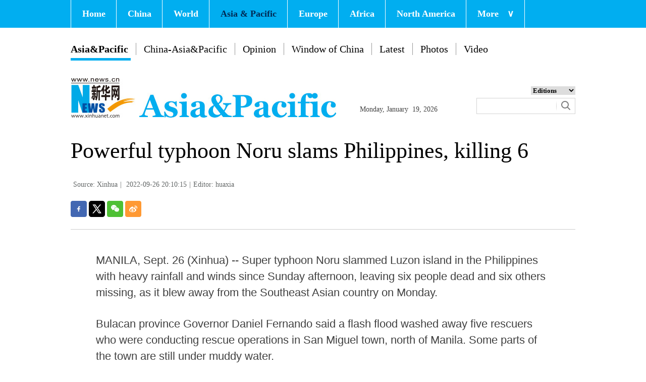

--- FILE ---
content_type: text/html; charset=utf-8
request_url: https://english.news.cn/asiapacific/20220926/9047c8407d7b4f6e9441062a9ae9d1bb/c.html
body_size: 3439
content:
<!DOCTYPE html><html><head><meta name="templateId" content="44c498dd91eb428489e2a58fbb1cfe7f"> <meta charset="utf-8"> <meta http-equiv="X-UA-Compatible" content="IE=edge,chrome=1"> <meta name="renderer" content="webkit"> <meta content="width=device-width, initial-scale=1.0, minimum-scale=1.0, maximum-scale=1.0,user-scalable=no" name="viewport"> <meta name="renderer" content="webkit"> <meta content="telephone=no" name="format-detection"> <meta content="email=no" name="format-detection"> <meta name="msapplication-tap-highlight" content="no"> <div data="datasource:202209269047c8407d7b4f6e9441062a9ae9d1bb" datatype="content"><meta name="keywords" content="Philippines-Typhoon Noru-Deaths,1ST LD WRITETHRU"></div> <div><meta name="description" content="Powerful typhoon Noru slams Philippines, killing 6-"></div> <div><meta property="og:url"></div> <div><meta property="og:title" content="Powerful typhoon Noru slams Philippines, killing 6"></div> <div><meta property="og:description" content=""></div> <title>
            Powerful typhoon Noru slams Philippines, killing 6-Xinhua
        </title> <link rel="stylesheet" href="https://imgs.news.cn/global/public/css/common_nofont.css"> <link rel="stylesheet" href="https://english.news.cn/detail/css/Asiatop.css"> <link rel="stylesheet" href="https://english.news.cn/detail/css/Asia.css"> <link rel="stylesheet" href="https://english.news.cn/detail/css/share.css"> <link rel="stylesheet" href="https://imgs.news.cn/detail/css/cb_videoPlayer.css"> <script src="https://imgs.news.cn/global/lib/jq/jquery1.12.4/jquery1.12.4.min.js"></script> <script src="https://res.wx.qq.com/open/js/jweixin-1.6.0.js"></script> <script src="https://lib.news.cn/common/shareHttps.js"></script><script src="//imgs.news.cn/webdig/xinhua_webdig.js" language="javascript" type="text/javascript" async></script></head> <body><div class="domPC"><script src="https://english.news.cn/asiapacific/2022/ytfwnew/index/top_v1.js"></script></div> <div class="domMobile"><script src="https://english.news.cn/asiapacific/2022/ytfwnew/index/mob/mobile_top.js"></script></div> <div class="main clearfix"><h1 class="Btitle" data="datasource:202209269047c8407d7b4f6e9441062a9ae9d1bb" datatype="content">Powerful typhoon Noru slams Philippines, killing 6</h1> <div class="wzzy"><i class="source">Source: Xinhua</i>|<i class="time">
                    2022-09-26 20:10:15</i>|<i class="editor domPcc">Editor: huaxia</i></div> <div id="partShare" class="share bshare-custom icon-medium"><a title="分享到Facebook" href="" target="_blank" class="bshare-facebook"></a> <a title="分享到Twitter" href="" target="_blank" class="bshare-twitter"></a> <a title="分享到微信" href="" class="bshare-weixin"><div class="fxd-wx-ewm"><img src="zxcode_202209269047c8407d7b4f6e9441062a9ae9d1bb.jpg"></div></a> <a title="分享到新浪微博" target="_blank" href="" class="bshare-sinaminiblog"></a></div> <div class="clearfix"></div> <div class="content"><div id="detail" class="main-aticle"><span id="detailContent"><p>   MANILA, Sept. 26 (Xinhua) -- Super typhoon Noru slammed Luzon island in the Philippines with heavy rainfall and winds since Sunday afternoon, leaving six people dead and six others missing, as it blew away from the Southeast Asian country on Monday.</p><p>   Bulacan province Governor Daniel Fernando said a flash flood washed away five rescuers who were conducting rescue operations in San Miguel town, north of Manila. Some parts of the town are still under muddy water.</p><p>   Another person died in Quezon province, where the Noru made landfall late Sunday afternoon.</p><p>   Hermino Cruz, captain of a residential area in San Miguel town, had to move to his child's house due to the flood reaching the shoulder level at his own house.</p><p>   "We have 425 families here, 1,365 individuals are affected", Cruz said, adding the flood has slowly receded and the situation is getting better than the morning.</p><p>   The government agency that monitors disasters said Noru affected almost 80,000 people in several areas hit by the typhoon. It also verified reports about six missing fishermen in the Bicol region, south of Manila.</p><p>   The state weather agency has downgraded Noru to a typhoon, but added Noru "slightly intensified" while blowing out of the country on Monday, moving west northward at 30 km per hour, packing 140 km per hour winds and gusts of up to 170 km per hour. Noru is expected to exit the Philippines late Monday evening.</p><p>   Authorities said some evacuated people have started to go home. However, some opted to stay in the government-run evacuation centers while waiting for the flood water to recede.</p><p>   Noru is the 11th and the most powerful cyclone hitting the Philippines this year.</p><p>   The Philippines is one of the most disaster-prone countries globally, mainly due to its location in the Pacific Ring of Fire and Pacific typhoon belt. On average, the archipelagic country experiences 20 typhoons yearly, some of which are intense and destructive.  <span style="color:#337fe5">■</span></p></span></div></div></div> <div class="explore_box domPC"><div class="con_box ys01"><div class="exp_tit fl"> EXPLORE XINHUANET </div> <ul class="exp_con fr"><li><div class="exp_con_tit1">News</div> <ul class="list14 clearfix" data="datasource:456c62abc89744b49dcd61fc707681f8" datatype="ds" preview="ds_"><li><a href='http://www.xinhuanet.com/english/indepth/index.htm' target='_blank'>In-depth</a></li><li><a href='http://www.xinhuanet.com/english/sports/index.htm' target='_blank'>Sports</a></li><li><a href='http://www.xinhuanet.com/english/list/china-business.htm' target='_blank'>Business</a></li><li><a href='http://www.xinhuanet.com/english/culture/index.htm' target='_blank'>Culture</a></li><li><a href='http://www.xinhuanet.com/english/world/index.htm' target='_blank'>World</a></li><li><a href='http://www.xinhuanet.com/english/china/index.htm' target='_blank'>China</a></li></ul></li> <li><div class="exp_con_tit2">Regions</div> <ul class="list14 clearfix" data="datasource:8b3d0f10ca2645a084b0409deaa0e58f" datatype="ds" preview="ds_"><li><a href="http://www.xinhuanet.com/english/asiapacific/index.htm" target="_blank">Asia & Pacific</a></li><li><a href="https://english.news.cn/europe/index.htm" target="_blank">Europe</a></li><li><a href="https://englishtest.news.cn/list/World-MiddleEast.htm" target="_blank">Middle East</a></li><li><a href="http://www.xinhuanet.com/english/northamerica/index.htm" target="_blank">North America</a></li><li><a href="http://www.news.cn/english/list/World-americas.htm" target="_blank">South America</a></li><li><a href="http://www.xinhuanet.com/english/africa/index.htm" target="_blank">Africa</a></li><li><a href='http://www.xinhuanet.com/english/list/World-organizations.htm' target='_blank'>Organizations</a></li></ul></li> <li><div class="exp_con_tit2">Services</div> <ul class="list14 clearfix" data="datasource:2448596e122445e5909dbc552c027f98" datatype="ds" preview="ds_"><li><a href='http://www.cma.gov.cn/en2014' target='_blank'>Weather</a></li><li><a href='http://english.gov.cn/services/liveinchina' target='_blank'>Live in China</a></li><li><a href='http://english.gov.cn/services/workinchina' target='_blank'>Work in China</a></li><li><a href='http://english.gov.cn/services/doingbusiness' target='_blank'>Doing Business</a></li><li><a href='http://english.gov.cn/services/investment' target='_blank'>Investment</a></li><li><a href='http://english.gov.cn/services/2014/09/02/content_281474985233720.htm' target='_blank'>Emergency</a></li><li><a href='http://english.gov.cn/services/visitchina' target='_blank'>Visit China</a></li><li><a href='http://english.gov.cn/services/studyinchina' target='_blank'>Study in China</a></li></ul></li> <li><div class="exp_con_tit3">More</div> <ul class="list14 clearfix" data="datasource:3eeb4d580c7846108b3d21770cf87ccb" datatype="ds" preview="ds_"><li><a href='http://www.xinhuanet.com/english/special' target='_blank'>Special Reports</a></li><li><a href='http://www.xinhuanet.com/english/photo' target='_blank'>Photos</a></li><li><a href='http://www.xinhuanet.com/english/video/index.htm' target='_blank'>Video</a></li><li><a href="http://news.xinhuanet.com/english/2017-04/19/c_136220748.htm" target="_blank">Corrections</a></li></ul></li> <li><div class="exp_con_tit3">Media</div> <ul class="list14 clearfix" data="datasource:967094ccf5a545828af26e8815fa5fbe" datatype="ds" preview="ds_"><li><a href='http://en.qstheory.cn' target='_blank'>Qiushi Journal</a></li><li><a href='http://eng.taiwan.cn' target='_blank'>Taiwan.cn</a></li><li><a href='http://en.youth.cn' target='_blank'>Youth.cn</a></li><li><a href='https://en.gmw.cn' target='_blank'>GMW.cn</a></li><li><a href='http://en.ce.cn' target='_blank'>CE.cn</a></li><li><a href='http://www.ecns.cn' target='_blank'>Ecns.cn</a></li><li><a href='http://www.chinadaily.com.cn' target='_blank'>China Daily</a></li><li><a href='http://chinaplus.cri.cn' target='_blank'>CRI.cn</a></li><li><a href='http://www.china.org.cn' target='_blank'>China.org.cn</a></li><li><a href='http://en.people.cn' target='_blank'>People's Daily</a></li></ul></li></ul></div></div> <script src="https://english.news.cn/common/js/footer.js"></script> <div data="datasource:202209269047c8407d7b4f6e9441062a9ae9d1bb" datatype="content"><div id="wxpic" style="display:none;"><img src=""></div> <div id="wxtitle" style="display:none;">
                Powerful typhoon Noru slams Philippines, killing 6
            </div></div> <script>
        //微信分享图功能
        var wxfxPic = $.trim($("#wxpic").find("img").attr("src"));
        var wxfxTit = $.trim($("#wxtitle").html());
        var detaiWxPic = $("#wxsharepic").attr("src");
        if (wxfxPic == "") {
            wxfxPic = 'https://lib.news.cn/common/sharelogo.jpg';
        } else {
            wxfxPic = window.location.href.replace("c.html", wxfxPic)
        }
        // console.log("wxfxPic",wxfxPic);

        wxConfig({
            title: wxfxTit,
            desc: '',
            link: window.location.href,
            imgUrl: wxfxPic
        });
    </script> <script src="https://imgs.news.cn/global/detail/xhCommonFun.js"></script> <script src="https://english.news.cn/detail/js/cb_enOther_detail.js"></script> <script src="https://imgs.news.cn/2021detail/js/cb-video.js"></script> <script src="https://imgs.news.cn/detail/js/pager.js"></script></body></html>

--- FILE ---
content_type: text/css
request_url: https://english.news.cn/detail/css/Asiatop.css
body_size: 1095
content:
@charset "utf-8";
/* CSS Document */
*{margin: 0;padding: 0;}
input { outline: none }
.fl { float: left; }
.fr { float: right; }
.con_box { width: 1000px; height: auto; overflow: hidden; margin: 0 auto; }
.line_box { width: 100%; height: auto; overflow: hidden; /*border-bottom: 1px solid #e0e0e0;*/ }


/* 顶部导航 */
.nav { width: 100%; height: 55px; background: #01aef0;  z-index:200; position:fixed;}
#nav { width: 1000px; height: 55px; margin: 0 auto;}
#nav li { float: left; display: block; background: none; position: relative; z-index: 20; border-left: 1px solid #fff; }
#nav li.bor { border-right: 1px solid #fff; }
#nav li span.jt { font-family: Georgia; padding-left: 17px; }
#nav li a { display: block; padding: 0; font-weight: 700; line-height: 55px; text-decoration: none; color: #fff; zoom: 1; padding: 0px 21px 0 22px; font-size:18px; }

#nav ul { position: absolute; left:0px; display: none; margin: 0; padding: 0; list-style: none; }
#nav ul li { width: 150px; float: left; border-top: 1px solid #eee; text-align: left; background: #c4d5e8; font-size:14px !important; }
#nav ul li:hover {background: #ccc;}
#nav ul a { display: block; height: 20px; line-height: 20px; padding: 8px 2px; color: #666; font-weight: normal; }
#nav .red a{
    color: #002a54;
}
/*END*/
/*logo*/ 
.con_logo { width: 100%; height: 100px;  margin-top: 25px; margin-bottom: 10px;}
.logo { width: 548px; height: 79px; }
.date { 
    height: 18px;
    /* background: url(/english/20161108new/images/clock.jpg) no-repeat left center; */
    /* padding-left: 25px; */
    margin: 55px 0 0 25px; }
#Date { font-family: Georgia; font-size: 14px; color: #434343; }
.sreach_box { width: 196px; height: auto; margin: 16px 0 0 28px; }
.sreach_v1 { width: 150px; height: 20px; border: 1px solid #d3d3d3; border-right: none; }
.username { width: 150px; height: 20px; border: none; }
.sreach_v2 { width: 30px; height: 20px; border: 1px solid #d3d3d3; border-left: none; padding: 5px 5px 0px 0px; }
.slect_box { float: right; }
.slect { border: none; outline: none; width: 88px; font-weight:bold; cursor: pointer; }
.sreach { margin-top: 6px; }
.column .item li{ margin-top:15px;}
.column .item{margin-top:10px;}
.toptitle{ color:#00b7ee;}

.dh{ width:1000px; height:auto; margin:auto; padding-top:85px;}
.dh .on{ font-weight: bold; padding-bottom: 20px; border-bottom-width: 1px; border-bottom-style: solid; border-bottom-color: #CCC; }

.dh ul{ }
.dh li{ float: left; padding: 0px 15px; border-left-width: 1px; border-left-style: solid; border-left-color: #999; font-size:20px; line-height:24px; color:#000; position:relative; }
.dh li a{color:#000; }
.dh li:first-child { border:none; padding-left:0px;}
.bh{ position:absolute; left:0px; top:30px; height: 5px; background: #01aef0; width:92%;}
/*END*/


--- FILE ---
content_type: application/javascript; charset=utf-8
request_url: https://english.news.cn/asiapacific/2022/ytfwnew/index/top_v1.js
body_size: 2193
content:
// document.writeln("<div class=\'nav\'>");
// document.writeln("  <div class=\'wrap\'>");
// document.writeln("    <ul id=\'nav\'>");
// document.writeln("      <li><a href=\'https://english.news.cn/home.htm\' target=\'_blank\'>Home</a></li>");
// document.writeln("      <li><a href=\'https://english.news.cn/china/index.htm\' target=\'_blank\'>China</a></li>");
// document.writeln("      <li><a href=\'https://english.news.cn/world/index.htm\' target=\'_blank\'>World</a> </li>");
// document.writeln("      <li class=\'red\'><a href=\'https://english.news.cn/asiapacific/index.htm\' target=\'_blank\'>Asia & Pacific</a></li>");
// document.writeln("      <li><a href=\'https://english.news.cn/europe/index.htm\' target=\'_blank\'>Europe</a></li>");
// document.writeln("      <li><a href=\'https://english.news.cn/africa/index.htm\' target=\'_blank\'>Africa</a></li>");
// document.writeln("      <li><a href=\'https://english.news.cn/northamerica/index.htm\' target=\'_blank\'>North America</a></li>");
// document.writeln("      <li class=\'bor\'><a href=\'javascript:void(0);\'>More<span class=\'jt\'>&or;</span></a>");
// document.writeln("        <ul>");
// document.writeln("          <li><a href=\'https://english.news.cn/sports/index.htm\' target=\'_blank\'>Sports</a></li>");
// document.writeln("          <li><a href=\'https://english.news.cn/indepth/index.htm\' target=\'_blank\'>In-depth</a></li>");
// document.writeln("          <li><a href=\'https://english.news.cn/photo/index.htm\' target=\'_blank\'>Photos</a></li>");
// document.writeln("          <li><a href=\'https://english.news.cn/video/index.htm\' target=\'_blank\'>Video</a></li>");
// document.writeln("          <li><a href=\'https://english.news.cn/list/latestnews.htm\' target=\'_blank\'>Latest</a></li>");
// document.writeln("          <li><a href=\'https://english.news.cn/special/index.htm\' target=\'_blank\'>Special Reports</a></li>");
// document.writeln("          <li><a href=\'https://english.news.cn/silkroad/index.html\' target=\'_blank\'>B&R Initiative</a></li>");
// document.writeln("          <li><a href=\'https://english.news.cn/weekly.htm\' target=\'_blank\'>Biz China Weekly</a></li>");
// document.writeln("        </ul>");
// document.writeln("      </li>");
// document.writeln("    </ul>");
// document.writeln("  </div>");
// document.writeln("  ");
// document.writeln("</div>");
// document.writeln("<div class=\'clearfix\'></div>");
// document.writeln("<div class=\'dh\'>");
// document.writeln("  <ul>");
// document.writeln("    <li class=\'on\'><a href=\'/asiapacific/index.htm\' target=\'_blank\'>Asia&Pacific</a>");
// document.writeln("      <div class=\'bh\'></div>");
// document.writeln("    </li>");
// document.writeln("    <li><a href=\'https://english.news.cn/asiapacific/china-asia&pacific/index.htm\' target=\'_blank\'>China-Asia&Pacific</a></li>");
// document.writeln("    <li><a href=\'https://english.news.cn/asiapacific/opinion/index.htm' target=\'_blank\'>Opinion</a></li>");
// document.writeln("    <li><a href=\'https://english.news.cn/list/Photos-china.htm\' target=\'_blank\'>Window of China</a></li>");
// document.writeln("    <li><a href=\'https://english.news.cn/asiapacific/latest/index.htm\' target=\'_blank\'>Latest</a></li>");
// document.writeln("    <li><a href=\'https://english.news.cn/asiapacific/photos/index.htm\' target=\'_blank\'>Photos</a></li>");
// document.writeln("    <li><a href=\'https://english.news.cn/asiapacific/video/index.htm\' target=\'_blank\'>Video</a></li>");
// document.writeln("  </ul>");
// document.writeln("</div>");
// document.writeln("<div class=\'clearfix\'></div>");
// document.writeln("<div class=\'con_box\'> ");
// document.writeln("  <!-- logo -->");
// document.writeln("  <div class=\'con_logo\'>");
// document.writeln("    <div class=\'logo fl\'> <img src=\'https://english.news.cn/asiapacific/index/images/logo.jpg\' width=\'526\' height=\'80\'/> </div>");
// document.writeln("    <div class=\'date fl\'>");
// document.writeln("      <div id=\'Date\'></div>");
// document.writeln("    </div>");
// document.writeln("    <div class=\'sreach_box fr\'>");
// document.writeln("      <div class=\'slect_box\'>");
// document.writeln("        <select class=\'slect\' onChange=\'javascript:window.open(this.options[this.selectedIndex].value);this.selectedIndex=0\'>");
// document.writeln("          <option selected=\'\'>Editions</option>");
// document.writeln("          <option value=\'https://english.news.cn/home.htm\'>Global Edition </option>");
// document.writeln("          <option value=\'https://english.news.cn/china/index.htm\'>China Edition</option>");
// document.writeln("          <option value=\'https://english.news.cn/africa/index.htm\'>Africa Edition</option>");
// document.writeln("          <option value=\'https://english.news.cn/europe/index.htm\'>Europe Edition</option>");
// document.writeln("          <option value=\'https://english.news.cn/asiapacific/index.htm\'>Asia &amp; Pacific</option>");
// document.writeln("          <option value=\'http://arabic.news.cn/index.htm\'>毓乇亘賷</option>");
// document.writeln("          <option value=\'http://www.news.cn/\'>Chinese(GB)</option>");
// document.writeln("          <option value=\'http://big5.news.cn/gate/big5/www.news.cn\'>Chinese(Big5)</option>");
// document.writeln("          <option value=\'http://french.news.cn/index.htm\'>Fran莽ais</option>");
// document.writeln("          <option value=\'http://jp.news.cn/index.htm\'>鏃ユ湰瑾�</option>");
// document.writeln("          <option value=\'http://russian.news.cn/index.htm\'>褉褍褋褋泻懈泄</option>");
// document.writeln("          <option value=\'http://spanish.news.cn/index.htm\'>Espa帽ol</option>");
// document.writeln("          <option value=\'http://kr.news.cn/index.htm\'>頃滉淡鞏�</option>");
// document.writeln("          <option value=\'http://german.news.cn/index.htm\'>Deutsch</option>");
// document.writeln("          <option value=\'http://portuguese.news.cn/index.htm\'>Portugu锚s</option>");
// document.writeln("          <option value=\'/northamerica/index.htm\'>North America</option>");
// document.writeln("        </select>");
// document.writeln("      </div>");
// document.writeln("      <div class=\'clearfix\'></div>");
// document.writeln("      <div class=\'sreach\'>");
// document.writeln("        <div>");
// document.writeln("          <div id=\'search\' align=\'center\'>");
// document.writeln("            <input type=\'hidden\' name=\'id\' value=\'en\' />");
// document.writeln("            <input type=\'hidden\' name=\'t\' value=\'1\' />");
// document.writeln("            <input type=\'hidden\' name=\'t1\' value=\'0\' />");
// document.writeln("            <input type=\'hidden\' name=\'ss\' value=\'\' />");
// document.writeln("            <input type=\'hidden\' name=\'ct\' value=\'\' />");
// document.writeln("            <table width=\'196\' border=\'0\' cellspacing=\'0\' cellpadding=\'0\'>");
// document.writeln("              <tr>");
// document.writeln("                <td class=\'sreach_v1\'><input name=\'n1\' type=\'text\' class=\'username\' id=\'inputwd\' size=\'60\' /></td>");
// document.writeln("                <td class=\'sreach_v2\'><input type=\'image\' src=\'https://english.news.cn/20161108new/images/sreach.jpg\'/></td>");
// document.writeln("              </tr>");
// document.writeln("            </table>");
// document.writeln("          </div>");
// document.writeln("        </div>");
// document.writeln("      </div>");
// document.writeln("    </div>");
// document.writeln("  </div>");
// document.writeln("  <!-- END --> ");
// document.writeln("</div>");

var navDom = "<div class='domPC'><div class='nav'>\n  <div class='wrap'>\n    <ul id='nav'>\n      <li><a href='https://english.news.cn/home.htm' target='_blank'>Home</a></li>\n      <li><a href='https://english.news.cn/china/index.htm' target='_blank'>China</a></li>\n      <li><a href='https://english.news.cn/world/index.htm' target='_blank'>World</a> </li>\n      <li class='red'><a href='https://english.news.cn/asiapacific/index.htm' target='_blank'>Asia & Pacific</a></li>\n      <li><a href='https://english.news.cn/europe/index.htm' target='_blank'>Europe</a></li>\n      <li><a href='https://english.news.cn/africa/index.htm' target='_blank'>Africa</a></li>\n      <li><a href='https://english.news.cn/northamerica/index.htm' target='_blank'>North America</a></li>\n      <li class='bor'><a href='javascript:void(0);'>More<span class='jt'>&or;</span></a>\n        <ul>\n          <li><a href='https://english.news.cn/sports/index.htm' target='_blank'>Sports</a></li>\n          <li><a href='https://english.news.cn/indepth/index.htm' target='_blank'>In-depth</a></li>\n          <li><a href='https://english.news.cn/photo/index.htm' target='_blank'>Photos</a></li>\n          <li><a href='https://english.news.cn/video/index.htm' target='_blank'>Video</a></li>\n          <li><a href='https://english.news.cn/list/latestnews.htm' target='_blank'>Latest</a></li>\n\n          <li><a href='https://english.news.cn/special/index.htm' target='_blank'>Special Reports</a></li>\n          <li><a href='https://english.news.cn/silkroad/index.html' target='_blank'>B&R Initiative</a></li>\n          <li><a href='https://english.news.cn/weekly.htm' target='_blank'>Biz China Weekly</a></li>\n        </ul>\n      </li>\n    </ul>\n  </div>\n</div>\n<div class='clearfix'></div>\n<div class='dh'>\n  <ul>\n    <li class='on'><a href='/asiapacific/index.htm' target='_blank'>Asia&Pacific</a>\n      <div class='bh'></div>\n    </li>\n    <li><a href='https://english.news.cn/asiapacific/china-asia&pacific/index.htm' target='_blank'>China-Asia&Pacific</a></li>\n    <li><a href='https://english.news.cn/asiapacific/opinion/index.htm' target='_blank'>Opinion</a></li>\n    <li><a href='https://english.news.cn/list/Photos-china.htm' target='_blank'>Window of China</a></li>\n    <li><a href='https://english.news.cn/asiapacific/latest/index.htm' target='_blank'>Latest</a></li>\n    <li><a href='https://english.news.cn/asiapacific/photos/index.htm' target='_blank'>Photos</a></li>\n    <li><a href='https://english.news.cn/asiapacific/video/index.htm' target='_blank'>Video</a></li>\n  </ul>\n</div>\n<div class='clearfix'></div>\n<div class='con_box'> \n  <div class='con_logo'>\n    <div class='logo fl'> <img src='https://english.news.cn/asiapacific/index/images/logo.jpg' width='526' height='80'/> </div>\n    <div class='date fl'>\n      <div id='Date'></div>\n    </div>\n    <div class='sreach_box fr'>\n      <div class='slect_box'>\n        <select class='slect' onChange='javascript:window.open(this.options[this.selectedIndex].value);this.selectedIndex=0'>\n          <option selected=''>Editions</option>\n          <option value='https://english.news.cn/home.htm'>Global Edition </option>\n          <option value='https://english.news.cn/china/index.htm'>China Edition</option>\n          <option value='https://english.news.cn/africa/index.htm'>Africa Edition</option>\n          <option value='https://english.news.cn/europe/index.htm'>Europe Edition</option>\n          <option value='https://english.news.cn/asiapacific/index.htm'>Asia &amp; Pacific</option>\n          <option value='http://arabic.news.cn/index.htm'>\u0639\u0631\u0628\u064A</option>\n          <option value='http://www.news.cn/'>Chinese(GB)</option>\n          <option value='http://big5.news.cn/gate/big5/www.news.cn'>Chinese(Big5)</option>\n          <option value='http://french.news.cn/index.htm'>Fran\xE7ais</option>\n          <option value='http://jp.news.cn/index.htm'>\u65E5\u672C\u8A9E</option>\n          <option value='http://russian.news.cn/index.htm'>\u0440\u0443\u0441\u0441\u043A\u0438\u0439</option>\n          <option value='http://spanish.news.cn/index.htm'>Espa\xF1ol</option>\n          <option value='http://kr.news.cn/index.htm'>\uD55C\uAD6D\uC5B4</option>\n          <option value='http://german.news.cn/index.htm'>Deutsch</option>\n          <option value='http://portuguese.news.cn/index.htm'>Portugu\xEAs</option>\n          <option value='/northamerica/index.htm'>North America</option>\n        </select>\n      </div>\n      <div class='clearfix'></div>\n      <div class='sreach'>\n        <div>\n          <div id='search' align='center'>\n            <input type='hidden' name='id' value='en' />\n            <input type='hidden' name='t' value='1' />\n            <input type='hidden' name='t1' value='0' />\n            <input type='hidden' name='ss' value='' />\n            <input type='hidden' name='ct' value='' />\n            <table width='196' border='0' cellspacing='0' cellpadding='0'>\n              <tr>\n                <td class='sreach_v1'><input name='n1' type='text' class='username' id='inputwd' size='60' /></td>\n                <td class='sreach_v2'><input type='image' src='https://english.news.cn/20161108new/images/sreach.jpg'/></td>\n              </tr>\n            </table>\n          </div>\n        </div>\n      </div>\n    </div>\n  </div>\n</div></div>";

$("body").prepend(navDom);

--- FILE ---
content_type: application/javascript; charset=utf-8
request_url: https://english.news.cn/asiapacific/2022/ytfwnew/index/mob/mobile_top.js
body_size: 1364
content:
// JavaScript Document
/*document.writeln("<div class=\'topbox domMobile clearfix\'>");
document.writeln(
    "    <div class=\'eg-logo left\'><a href=\'/english/\'><img src=\'https://english.news.cn/asiapacific/2018/mobile/images/mlogo.jpg\'/></a> </div>"
);
document.writeln(
    "    <div class=\'menu-logo right\'><img src=\'https://imgs.news.cn/res/xhwimg/english/20170321/images/menu.png\'/></div>"
);
document.writeln(
    "    <div class=\'menu-close right hide\'><img src=\'https://imgs.news.cn/res/xhwimg/english/20170321/images/close.png\'/></div>"
);
document.writeln("  </div>");
document.writeln("  <div class=\'menubox hide\'>");
document.writeln("    <ul class=\'list01 left m-left\'>");
document.writeln("<li><a href=\'https://english.news.cn/cnleaders/xistime/\'>Xi\'s Time</a></li>");
document.writeln("            <li><a href=\'https://english.news.cn/home.htm\'>Home</a></li>");
document.writeln("            <li><a href=\'https://english.news.cn/list/latestnews.htm\'>Latest News</a></li>");
document.writeln("            <li><a href=\'https://english.news.cn/china/index.htm\' target=\'_blank\'>China</a></li>");
document.writeln("            <li><a href=\'https://english.news.cn/list/china-business.htm\' target=\'_blank\'>Biz</a></li>");
document.writeln("            <li><a href=\'https://english.news.cn/culture/index.htm\' target=\'_blank\'>Culture & Lifestyle</a></li>");
document.writeln("            <li><a href=\'https://english.news.cn/world/index.htm\' target=\'_blank\'>World</a></li>");
document.writeln("            <li><a href=\'https://english.news.cn/photo/index.htm\' target=\'_blank\'>Photos</a></li>");
document.writeln("            <li><a href=\'https://english.news.cn/video/index.htm\' target=\'_blank\'>Video & Live</a></li>");
document.writeln("            <li><a href=\'https://english.news.cn/indepth/index.htm\' target=\'_blank\'>In-depth</a></li>");
document.writeln("            <li><a href=\'https://english.news.cn/sports/index.htm\' target=\'_blank\'>Sports</a></li>");
document.writeln("            <li><a href=\'https://english.news.cn/globalink.htm\' target=\'_blank\'>GLOBALink</a></li>");
document.writeln("            <li><a href=\'https://english.news.cn/special/qmttt/index.htm\' target=\'_blank\'>Xinhua Headlines</a></li>");
document.writeln("            <li><a href=\'https://english.news.cn/special/index.htm\' target=\'_blank\'>Special Reports</a></li>");
document.writeln("    </ul>");
document.writeln("    <ul class=\'list01 right m-right\'>");
document.writeln("<li><a href=\'https://english.news.cn/asiapacific/index.htm\' target=\'_blank\'>Asia & Pacific</a></li>");
document.writeln("            <li><a href=\'https://english.news.cn/europe/index.htm\' target=\'_blank\'>Europe</a></li>");
document.writeln("            <li><a href=\'https://english.news.cn/africa/index.htm\' target=\'_blank\'>Africa</a></li>");
document.writeln("            <li><a href=\'https://english.news.cn/northamerica/index.htm\' target=\'_blank\'>North America</a></li>");
document.writeln("            <li><a href=\'http://m.news.cn/\'>中文</a></li>");
document.writeln("            <li><a href=\'http://french.news.cn/mobile/index.htm\'>Français</a></li>");
document.writeln("            <li><a href=\'http://russian.news.cn/mobile/index.htm\'>Русский язык</a></li>");
document.writeln("            <li><a href=\'http://german.news.cn/dwpdsjb/index.htm\'>Deutsch</a></li>");
document.writeln("            <li><a href=\'http://spanish.news.cn/mobile/index.htm\'>Español</a></li>");
document.writeln("            <li><a href=\'http://arabic.news.cn/mobile/index.htm\'>عربى</a></li>");
document.writeln("            <li><a href=\'http://kr.news.cn/m/index.htm\'>한국어</a></li>");
document.writeln("            <li><a href=\'http://jp.news.cn/m/index.htm\'>日本語</a></li>");
document.writeln("            <li><a href=\'http://portuguese.news.cn/mobile/index.htm\'>Português</a></li>");
document.writeln("    </ul>");
document.writeln("  </div>");*/



var mbtopDom = "<div class='topbox domMobile clearfix'>\n    <div class='eg-logo left'><a href='/english/'><img src='https://english.news.cn/asiapacific/2018/mobile/images/mlogo.jpg' width=239 height=40 /></a> </div>\n    <div class='menu-logo right'><img src='https://imgs.news.cn/res/xhwimg/english/20170321/images/menu.png'  width=39 height=26 /></div>\n    <div class='menu-close right hide'><img src='https://imgs.news.cn/res/xhwimg/english/20170321/images/close.png'/></div>\n  </div>\n  <div class='menubox hide'>\n    <ul class='list01 left m-left'>\n<li><a href='https://english.news.cn/cnleaders/xistime/'>Xi's Time</a></li>\n            <li><a href='https://english.news.cn/home.htm'>Home</a></li>\n            <li><a href='https://english.news.cn/list/latestnews.htm'>Latest News</a></li>\n            <li><a href='https://english.news.cn/china/index.htm' target='_blank'>China</a></li>\n            <li><a href='https://english.news.cn/list/china-business.htm' target='_blank'>Biz</a></li>\n            <li><a href='https://english.news.cn/culture/index.htm' target='_blank'>Culture & Lifestyle</a></li>\n            <li><a href='https://english.news.cn/world/index.htm' target='_blank'>World</a></li>\n            <li><a href='https://english.news.cn/photo/index.htm' target='_blank'>Photos</a></li>\n            <li><a href='https://english.news.cn/video/index.htm' target='_blank'>Video & Live</a></li>\n            <li><a href='https://english.news.cn/indepth/index.htm' target='_blank'>In-depth</a></li>\n            <li><a href='https://english.news.cn/sports/index.htm' target='_blank'>Sports</a></li>\n            <li><a href='https://english.news.cn/globalink.htm' target='_blank'>GLOBALink</a></li>\n            <li><a href='https://english.news.cn/special/qmttt/index.htm' target='_blank'>Xinhua Headlines</a></li>\n            <li><a href='https://english.news.cn/special/index.htm' target='_blank'>Special Reports</a></li>\n    </ul>\n    <ul class='list01 right m-right'>\n<li><a href='https://english.news.cn/asiapacific/index.htm' target='_blank'>Asia & Pacific</a></li>\n            <li><a href='https://english.news.cn/europe/index.htm' target='_blank'>Europe</a></li>\n            <li><a href='https://english.news.cn/africa/index.htm' target='_blank'>Africa</a></li>\n            <li><a href='https://english.news.cn/northamerica/index.htm' target='_blank'>North America</a></li>\n            <li><a href='http://m.news.cn/'>\u4E2D\u6587</a></li>\n            <li><a href='http://french.news.cn/mobile/index.htm'>Fran\xE7ais</a></li>\n            <li><a href='http://russian.news.cn/mobile/index.htm'>\u0420\u0443\u0441\u0441\u043A\u0438\u0439 \u044F\u0437\u044B\u043A</a></li>\n            <li><a href='http://german.news.cn/dwpdsjb/index.htm'>Deutsch</a></li>\n            <li><a href='http://spanish.news.cn/mobile/index.htm'>Espa\xF1ol</a></li>\n            <li><a href='http://arabic.news.cn/mobile/index.htm'>\u0639\u0631\u0628\u0649</a></li>\n            <li><a href='http://kr.news.cn/m/index.htm'>\uD55C\uAD6D\uC5B4</a></li>\n            <li><a href='http://jp.news.cn/m/index.htm'>\u65E5\u672C\u8A9E</a></li>\n            <li><a href='http://portuguese.news.cn/mobile/index.htm'>Portugu\xEAs</a></li>\n    </ul>\n</div>\n";

$("body .domMobile:first").append(mbtopDom)

--- FILE ---
content_type: text/plain;charset=UTF-8
request_url: https://api.home.news.cn/wx/jsapi.do?callback=jQuery11240677588691060004_1768807857854&mpId=390&url=https%3A%2F%2Fenglish.news.cn%2Fasiapacific%2F20220926%2F9047c8407d7b4f6e9441062a9ae9d1bb%2Fc.html&_=1768807857855
body_size: 339
content:
jQuery11240677588691060004_1768807857854({"code":200,"description":"操作成功","content":{"signature":"dd15b1e085bd1b94bc0bd4b116c915b7f1db418d","appId":"wxbb5196cf19a1a1af","nonceStr":"b276077ffd5c4ac5a040639e04c5e433","url":"https://englishnewscn/asiapacific/20220926/9047c8407d7b4f6e9441062a9ae9d1bb/chtml","timestamp":1768807863}});